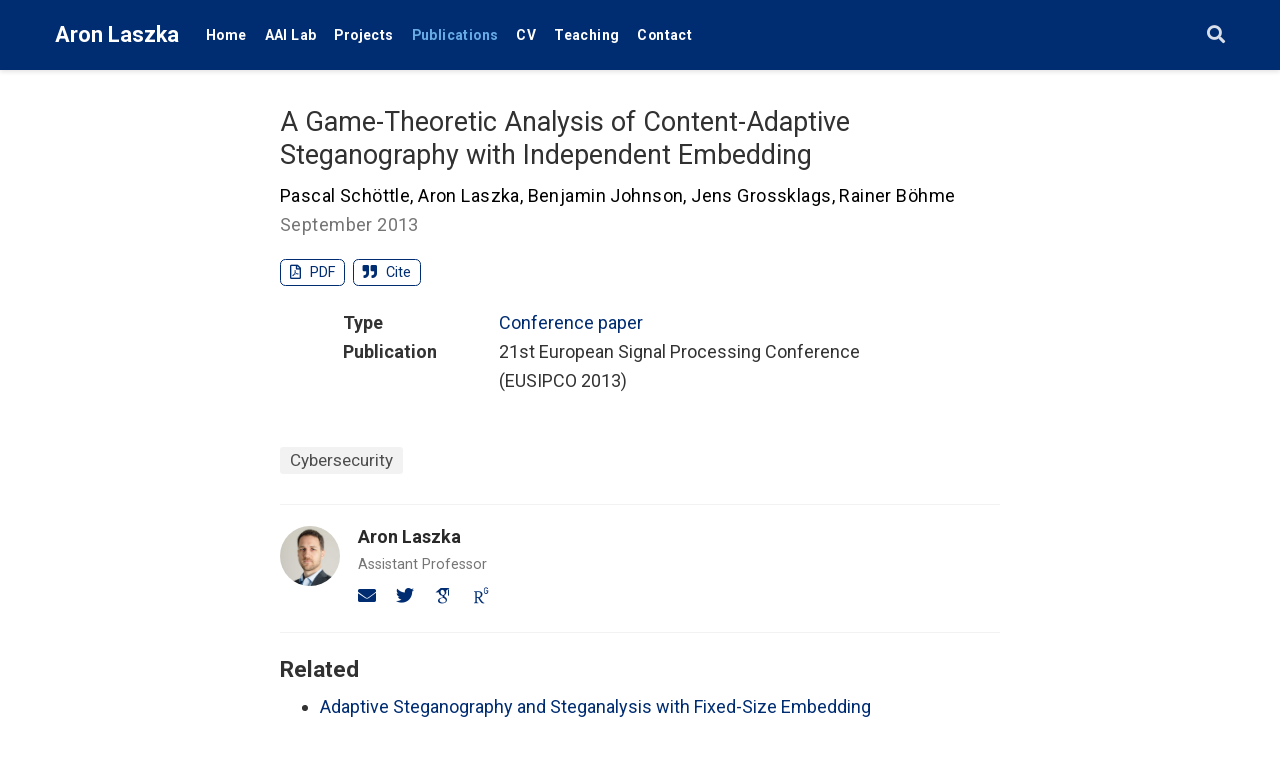

--- FILE ---
content_type: text/html
request_url: https://aronlaszka.com/publication/schoettle2013game/
body_size: 4489
content:
<!DOCTYPE html><html lang="en-us" >

<head>

  <meta charset="utf-8">
  <meta name="viewport" content="width=device-width, initial-scale=1">
  <meta http-equiv="X-UA-Compatible" content="IE=edge">
  <meta name="generator" content="Source Themes Academic 4.8.0">

  

  
  

  
  
  
  
  
    
    
    
  
  

  <meta name="author" content="Aron Laszka">

  
  
  
    
  
  <meta name="description" content="">

  
  <link rel="alternate" hreflang="en-us" href="http://aronlaszka.com/publication/schoettle2013game/">

  


  
  
  
  <meta name="theme-color" content="#002d72">
  

  
  
  
  <script src="/js/mathjax-config.js"></script>
  

  
  
  
  
    
    
      <link rel="stylesheet" href="https://cdnjs.cloudflare.com/ajax/libs/academicons/1.8.6/css/academicons.min.css" integrity="sha256-uFVgMKfistnJAfoCUQigIl+JfUaP47GrRKjf6CTPVmw=" crossorigin="anonymous">
    
    <link rel="stylesheet" href="https://cdnjs.cloudflare.com/ajax/libs/font-awesome/5.12.0-1/css/all.min.css" integrity="sha256-4w9DunooKSr3MFXHXWyFER38WmPdm361bQS/2KUWZbU=" crossorigin="anonymous">
    <link rel="stylesheet" href="https://cdnjs.cloudflare.com/ajax/libs/fancybox/3.5.7/jquery.fancybox.min.css" integrity="sha256-Vzbj7sDDS/woiFS3uNKo8eIuni59rjyNGtXfstRzStA=" crossorigin="anonymous">

    
    
    
      
    
    
      
      
        
          <link rel="stylesheet" href="https://cdnjs.cloudflare.com/ajax/libs/highlight.js/9.18.1/styles/github.min.css" crossorigin="anonymous" title="hl-light">
          <link rel="stylesheet" href="https://cdnjs.cloudflare.com/ajax/libs/highlight.js/9.18.1/styles/dracula.min.css" crossorigin="anonymous" title="hl-dark" disabled>
        
      
    

    
    <link rel="stylesheet" href="https://cdnjs.cloudflare.com/ajax/libs/leaflet/1.5.1/leaflet.css" integrity="sha256-SHMGCYmST46SoyGgo4YR/9AlK1vf3ff84Aq9yK4hdqM=" crossorigin="anonymous">
    

    

    
    
      

      
      

      
    
      

      
      

      
    
      

      
      

      
    
      

      
      

      
    
      

      
      

      
    
      

      
      

      
    
      

      
      

      
    
      

      
      

      
    
      

      
      

      
    
      

      
      

      
    
      

      
      

      
    
      

      
      

      
        <script src="https://cdnjs.cloudflare.com/ajax/libs/lazysizes/5.1.2/lazysizes.min.js" integrity="sha256-Md1qLToewPeKjfAHU1zyPwOutccPAm5tahnaw7Osw0A=" crossorigin="anonymous" async></script>
      
    
      

      
      

      
    
      

      
      

      
    
      

      
      

      
        <script src="https://cdn.jsdelivr.net/npm/mathjax@3/es5/tex-chtml.js" integrity="" crossorigin="anonymous" async></script>
      
    
      

      
      

      
    

  

  
  
  
    
      
      
      <link rel="stylesheet" href="https://fonts.googleapis.com/css?family=Montserrat:400,700%7CRoboto:400,400italic,700%7CRoboto+Mono&display=swap">
    
  

  
  
  
  
  <link rel="stylesheet" href="/css/academic.css">

  




  


  
  

  

  <link rel="manifest" href="/index.webmanifest">
  <link rel="icon" type="image/png" href="/images/icon_hu3cdf05c5d9dc351322306effae282b4e_122153_32x32_fill_lanczos_center_3.png">
  <link rel="apple-touch-icon" type="image/png" href="/images/icon_hu3cdf05c5d9dc351322306effae282b4e_122153_192x192_fill_lanczos_center_3.png">

  <link rel="canonical" href="http://aronlaszka.com/publication/schoettle2013game/">

  
  
  
  
  
  
  
    
    
  
  
  <meta property="twitter:card" content="summary">
  
  <meta property="og:site_name" content="Aron Laszka">
  <meta property="og:url" content="http://aronlaszka.com/publication/schoettle2013game/">
  <meta property="og:title" content="A Game-Theoretic Analysis of Content-Adaptive Steganography with Independent Embedding | Aron Laszka">
  <meta property="og:description" content=""><meta property="og:image" content="http://aronlaszka.com/images/icon_hu3cdf05c5d9dc351322306effae282b4e_122153_512x512_fill_lanczos_center_3.png">
  <meta property="twitter:image" content="http://aronlaszka.com/images/icon_hu3cdf05c5d9dc351322306effae282b4e_122153_512x512_fill_lanczos_center_3.png"><meta property="og:locale" content="en-us">
  
    
      <meta property="article:published_time" content="2013-09-01T00:00:00&#43;00:00">
    
    <meta property="article:modified_time" content="2013-09-01T00:00:00&#43;00:00">
  

  


    









<script type="application/ld+json">
{
  "@context": "https://schema.org",
  "@type": "Article",
  "mainEntityOfPage": {
    "@type": "WebPage",
    "@id": "http://aronlaszka.com/publication/schoettle2013game/"
  },
  "headline": "A Game-Theoretic Analysis of Content-Adaptive Steganography with Independent Embedding",
  
  "datePublished": "2013-09-01T00:00:00Z",
  "dateModified": "2013-09-01T00:00:00Z",
  
  "author": {
    "@type": "Person",
    "name": "Pascal Schöttle"
  },
  
  "publisher": {
    "@type": "Organization",
    "name": "Aron Laszka",
    "logo": {
      "@type": "ImageObject",
      "url": "http://aronlaszka.com/images/icon_hu3cdf05c5d9dc351322306effae282b4e_122153_192x192_fill_lanczos_center_3.png"
    }
  },
  "description": ""
}
</script>

  

  


  


  





  <title>A Game-Theoretic Analysis of Content-Adaptive Steganography with Independent Embedding | Aron Laszka</title>

</head>
<body id="top" data-spy="scroll" data-offset="70" data-target="#TableOfContents" >

  <aside class="search-results" id="search">
  <div class="container">
    <section class="search-header">

      <div class="row no-gutters justify-content-between mb-3">
        <div class="col-6">
          <h1>Search</h1>
        </div>
        <div class="col-6 col-search-close">
          <a class="js-search" href="#"><i class="fas fa-times-circle text-muted" aria-hidden="true"></i></a>
        </div>
      </div>

      <div id="search-box">
        
        <input name="q" id="search-query" placeholder="Search..." autocapitalize="off"
        autocomplete="off" autocorrect="off" spellcheck="false" type="search" class="form-control">
        
      </div>

    </section>
    <section class="section-search-results">

      <div id="search-hits">
        
      </div>

    </section>
  </div>
</aside>


  









<nav class="navbar navbar-expand-lg navbar-light compensate-for-scrollbar" id="navbar-main">
  <div class="container">

    
    <div class="d-none d-lg-inline-flex">
      <a class="navbar-brand" href="/">Aron Laszka</a>
    </div>
    

    
    <button type="button" class="navbar-toggler" data-toggle="collapse"
            data-target="#navbar-content" aria-controls="navbar" aria-expanded="false" aria-label="Toggle navigation">
    <span><i class="fas fa-bars"></i></span>
    </button>
    

    
    <div class="navbar-brand-mobile-wrapper d-inline-flex d-lg-none">
      <a class="navbar-brand" href="/">Aron Laszka</a>
    </div>
    

    
    
    <div class="navbar-collapse main-menu-item collapse justify-content-start" id="navbar-content">

      
      <ul class="navbar-nav d-md-inline-flex">
        

        

        
        
        
          
        

        
        
        
        
        
        
          
          
          
            
          
          
        

        <li class="nav-item">
          <a class="nav-link " href="/#about"><span>Home</span></a>
        </li>

        
        

        

        
        
        
          
        

        
        
        
        
        
        
          
          
          
            
          
          
        

        <li class="nav-item">
          <a class="nav-link " href="/#people"><span>AAI Lab</span></a>
        </li>

        
        

        

        
        
        
          
        

        
        
        
        
        
        
          
          
          
            
          
          
        

        <li class="nav-item">
          <a class="nav-link " href="/#projects"><span>Projects</span></a>
        </li>

        
        

        

        
        
        
          
        

        
        
        
        
        
        

        <li class="nav-item">
          <a class="nav-link  active" href="/publication/"><span>Publications</span></a>
        </li>

        
        

        

        
        
        
          
        

        
        
        
        
        
        
          
          
          
            
          
          
        

        <li class="nav-item">
          <a class="nav-link " href="/#experience"><span>CV</span></a>
        </li>

        
        

        

        
        
        
          
        

        
        
        
        
        
        
          
          
          
            
          
          
        

        <li class="nav-item">
          <a class="nav-link " href="/#teaching"><span>Teaching</span></a>
        </li>

        
        

        

        
        
        
          
        

        
        
        
        
        
        
          
          
          
            
          
          
        

        <li class="nav-item">
          <a class="nav-link " href="/#contact"><span>Contact</span></a>
        </li>

        
        

      

        
      </ul>
    </div>

    <ul class="nav-icons navbar-nav flex-row ml-auto d-flex pl-md-2">
      
      <li class="nav-item">
        <a class="nav-link js-search" href="#" aria-label="Search"><i class="fas fa-search" aria-hidden="true"></i></a>
      </li>
      

      

      

    </ul>

  </div>
</nav>


  <div class="pub">

  












  

  
  
  
<div class="article-container pt-3">
  <h2>A Game-Theoretic Analysis of Content-Adaptive Steganography with Independent Embedding</h2>

  

  
    


<div class="article-metadata">

  
  
  
  
  <div>
    

  
  <span ><a href="/author/pascal-schottle/">Pascal Schöttle</a></span>, <span ><a href="/author/aron-laszka/">Aron Laszka</a></span>, <span ><a href="/author/benjamin-johnson/">Benjamin Johnson</a></span>, <span ><a href="/author/jens-grossklags/">Jens Grossklags</a></span>, <span ><a href="/author/rainer-bohme/">Rainer Böhme</a></span>
  </div>
  
  

  
  <span class="article-date">
    
      
      
        
      
      September 2013
    
  </span>
  

  

  

  
  
  

  
  

</div>

    











  



<div class="btn-links mb-3">
  
  








  
    
  



<a class="btn btn-outline-primary my-1 mr-1" href="/papers/schoettle2013game.pdf" target="_blank" rel="noopener">
  <i class="far fa-file-pdf mr-1" aria-hidden="true"></i>
  PDF
</a>



<button type="button" class="btn btn-outline-primary my-1 mr-1 js-cite-modal"
        data-filename="/publication/schoettle2013game/cite.bib">
  <i class="fas fa-quote-right mr-1" aria-hidden="true"></i>
  Cite
</button>















</div>


  
</div>



  <div class="article-container">

    

    
    <div class="row">
      <div class="col-md-1"></div>
      <div class="col-md-10">
        <div class="row">
          <div class="col-12 col-md-3 pub-row-heading">Type</div>
          <div class="col-12 col-md-9">
            
            
            <a href="/publication/#1">
              Conference paper
            </a>
            
          </div>
        </div>
      </div>
      <div class="col-md-1"></div>
    </div>
    <div class="d-md-none space-below"></div>
    

    
    <div class="row">
      <div class="col-md-1"></div>
      <div class="col-md-10">
        <div class="row">
          <div class="col-12 col-md-3 pub-row-heading">Publication</div>
          <div class="col-12 col-md-9">21st European Signal Processing Conference (EUSIPCO 2013)</div>
        </div>
      </div>
      <div class="col-md-1"></div>
    </div>
    <div class="d-md-none space-below"></div>
    
    
    

    <div class="space-below"></div>

    <div class="article-style"></div>

    






<div class="article-tags">
  
  <a class="badge badge-light" href="/tag/cybersecurity/">Cybersecurity</a>
  
</div>












  
    
    






  
    
    





  
    
    
    
      
    
    
    
    <div class="media author-card content-widget-hr">
      
        
        <img class="avatar mr-3 avatar-circle" src="/author/aron-laszka/avatar_huc0e4b85c198a6ab4a25a46d9b55fcbb8_162978_270x270_fill_q90_lanczos_center.jpg" alt="Aron Laszka">
      

      <div class="media-body">
        <h5 class="card-title"><a href="http://aronlaszka.com/">Aron Laszka</a></h5>
        <h6 class="card-subtitle">Assistant Professor</h6>
        
        <ul class="network-icon" aria-hidden="true">
  
    
    
    
      
    
    
    
    
    
      
    
    <li>
      <a href="/#contact" >
        <i class="fas fa-envelope"></i>
      </a>
    </li>
  
    
    
    
      
    
    
    
    
    
      
    
    <li>
      <a href="https://twitter.com/aalaszka" target="_blank" rel="noopener">
        <i class="fab fa-twitter"></i>
      </a>
    </li>
  
    
    
    
    
    
    
    
      
    
    <li>
      <a href="https://scholar.google.com/citations?user=ckHkkjgAAAAJ" target="_blank" rel="noopener">
        <i class="ai ai-google-scholar"></i>
      </a>
    </li>
  
    
    
    
    
    
    
    
      
    
    <li>
      <a href="https://www.researchgate.net/profile/Aron_Laszka" target="_blank" rel="noopener">
        <i class="ai ai-researchgate"></i>
      </a>
    </li>
  
</ul>

      </div>
    </div>
  


  
    
    





  


  
    
    





  


  
    
    






  












  
  
  <div class="article-widget content-widget-hr">
    <h3>Related</h3>
    <ul>
      
      <li><a href="/publication/johnson2015adaptive/">Adaptive Steganography and Steganalysis with Fixed-Size Embedding</a></li>
      
      <li><a href="/publication/laszka2014secure/">Secure Team Composition to Thwart Insider Threats and Cyberespionage</a></li>
      
      <li><a href="/publication/johnson2013bitspotting/">Bitspotting: Detecting Optimal Adaptive Steganography</a></li>
      
      <li><a href="/publication/laszka2013managing-extended/">Managing the Weakest Link: A Game-Theoretic Approach for the Mitigation of Insider Threats</a></li>
      
      <li><a href="/publication/laszka2018assessment/">On the Assessment of Systematic Risk in Networked Systems</a></li>
      
    </ul>
  </div>
  





  </div>
</div>

      

    
    
    
      <script src="https://cdnjs.cloudflare.com/ajax/libs/jquery/3.5.1/jquery.min.js" integrity="sha256-9/aliU8dGd2tb6OSsuzixeV4y/faTqgFtohetphbbj0=" crossorigin="anonymous"></script>
      <script src="https://cdnjs.cloudflare.com/ajax/libs/jquery.imagesloaded/4.1.4/imagesloaded.pkgd.min.js" integrity="sha256-lqvxZrPLtfffUl2G/e7szqSvPBILGbwmsGE1MKlOi0Q=" crossorigin="anonymous"></script>
      <script src="https://cdnjs.cloudflare.com/ajax/libs/jquery.isotope/3.0.6/isotope.pkgd.min.js" integrity="sha256-CBrpuqrMhXwcLLUd5tvQ4euBHCdh7wGlDfNz8vbu/iI=" crossorigin="anonymous"></script>
      <script src="https://cdnjs.cloudflare.com/ajax/libs/fancybox/3.5.7/jquery.fancybox.min.js" integrity="sha256-yt2kYMy0w8AbtF89WXb2P1rfjcP/HTHLT7097U8Y5b8=" crossorigin="anonymous"></script>
      <script src="https://cdnjs.cloudflare.com/ajax/libs/instant.page/5.1.0/instantpage.min.js" integrity="sha512-1+qUtKoh9XZW7j+6LhRMAyOrgSQKenQ4mluTR+cvxXjP1Z54RxZuzstR/H9kgPXQsVB8IW7DMDFUJpzLjvhGSQ==" crossorigin="anonymous"></script>

      

      
        
        <script src="https://cdnjs.cloudflare.com/ajax/libs/highlight.js/9.18.1/highlight.min.js" integrity="sha256-eOgo0OtLL4cdq7RdwRUiGKLX9XsIJ7nGhWEKbohmVAQ=" crossorigin="anonymous"></script>
        
        <script src="https://cdnjs.cloudflare.com/ajax/libs/highlight.js/9.18.1/languages/r.min.js"></script>
        
      

    

    
    
      <script src="https://cdnjs.cloudflare.com/ajax/libs/leaflet/1.5.1/leaflet.js" integrity="sha256-EErZamuLefUnbMBQbsEqu1USa+btR2oIlCpBJbyD4/g=" crossorigin="anonymous"></script>
    

    
    
    <script>const code_highlighting = true;</script>
    

    
    
    <script>const isSiteThemeDark = false;</script>
    

    
    
    
    
    
    
    <script>
      const search_config = {"indexURI":"/index.json","minLength":1,"threshold":0.3};
      const i18n = {"no_results":"No results found","placeholder":"Search...","results":"results found"};
      const content_type = {
        'post': "Posts",
        'project': "Projects",
        'publication' : "Publications",
        'talk' : "Talks",
        'slides' : "Slides"
        };
    </script>
    

    
    

    
    
    <script id="search-hit-fuse-template" type="text/x-template">
      <div class="search-hit" id="summary-{{key}}">
      <div class="search-hit-content">
        <div class="search-hit-name">
          <a href="{{relpermalink}}">{{title}}</a>
          <div class="article-metadata search-hit-type">{{type}}</div>
          <p class="search-hit-description">{{snippet}}</p>
        </div>
      </div>
      </div>
    </script>
    

    
    
    <script src="https://cdnjs.cloudflare.com/ajax/libs/fuse.js/3.2.1/fuse.min.js" integrity="sha256-VzgmKYmhsGNNN4Ph1kMW+BjoYJM2jV5i4IlFoeZA9XI=" crossorigin="anonymous"></script>
    <script src="https://cdnjs.cloudflare.com/ajax/libs/mark.js/8.11.1/jquery.mark.min.js" integrity="sha256-4HLtjeVgH0eIB3aZ9mLYF6E8oU5chNdjU6p6rrXpl9U=" crossorigin="anonymous"></script>
    

    
    

    
    

    
    

    
    
    
    
    
    
    
    
    
      
    
    
    
    
    <script src="/js/academic.min.0d53a7f39b7d6770128a54b39dad2f22.js"></script>

    






  
  
  <div class="container">
    <footer class="site-footer">
  

  <p class="powered-by">
    
  </p>

  
  






  <p class="powered-by">
    
    Published with
    <a href="https://sourcethemes.com/academic/" target="_blank" rel="noopener">Academic Website Builder</a>
    

    
    <span class="float-right" aria-hidden="true">
      <a href="#" class="back-to-top">
        <span class="button_icon">
          <i class="fas fa-chevron-up fa-2x"></i>
        </span>
      </a>
    </span>
    
  </p>
</footer>

  </div>
  

  
<div id="modal" class="modal fade" role="dialog">
  <div class="modal-dialog">
    <div class="modal-content">
      <div class="modal-header">
        <h5 class="modal-title">Cite</h5>
        <button type="button" class="close" data-dismiss="modal" aria-label="Close">
          <span aria-hidden="true">&times;</span>
        </button>
      </div>
      <div class="modal-body">
        <pre><code class="tex hljs"></code></pre>
      </div>
      <div class="modal-footer">
        <a class="btn btn-outline-primary my-1 js-copy-cite" href="#" target="_blank">
          <i class="fas fa-copy"></i> Copy
        </a>
        <a class="btn btn-outline-primary my-1 js-download-cite" href="#" target="_blank">
          <i class="fas fa-download"></i> Download
        </a>
        <div id="modal-error"></div>
      </div>
    </div>
  </div>
</div>

</body>
</html>
